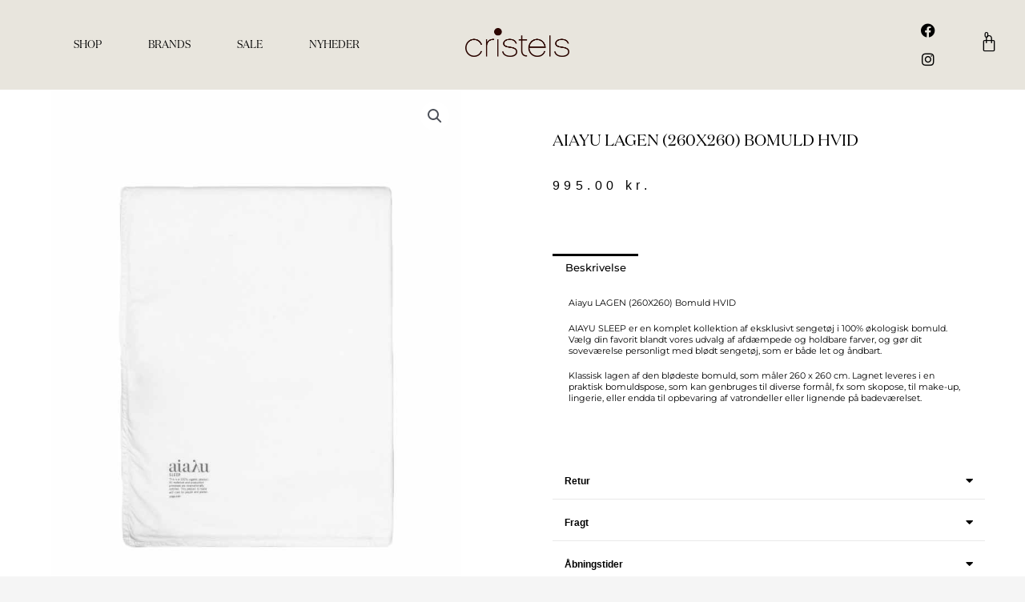

--- FILE ---
content_type: text/css
request_url: https://cristels.dk/wp-content/uploads/elementor/css/post-247.css?ver=1767426125
body_size: 2674
content:
.elementor-247 .elementor-element.elementor-element-2a04bb44:not(.elementor-motion-effects-element-type-background), .elementor-247 .elementor-element.elementor-element-2a04bb44 > .elementor-motion-effects-container > .elementor-motion-effects-layer{background-color:#FFFFFF;}.elementor-247 .elementor-element.elementor-element-2a04bb44{transition:background 0.3s, border 0.3s, border-radius 0.3s, box-shadow 0.3s;margin-top:0px;margin-bottom:0px;}.elementor-247 .elementor-element.elementor-element-2a04bb44 > .elementor-background-overlay{transition:background 0.3s, border-radius 0.3s, opacity 0.3s;}.elementor-247 .elementor-element.elementor-element-65e2d186 > .elementor-widget-wrap > .elementor-widget:not(.elementor-widget__width-auto):not(.elementor-widget__width-initial):not(:last-child):not(.elementor-absolute){margin-bottom:0px;}.elementor-247 .elementor-element.elementor-element-65e2d186 > .elementor-element-populated{transition:background 0.3s, border 0.3s, border-radius 0.3s, box-shadow 0.3s;margin:0px 0px 0px 0px;--e-column-margin-right:0px;--e-column-margin-left:0px;padding:0% 10% 10% 10%;}.elementor-247 .elementor-element.elementor-element-65e2d186 > .elementor-element-populated > .elementor-background-overlay{transition:background 0.3s, border-radius 0.3s, opacity 0.3s;}.elementor-247 .elementor-element.elementor-element-c4f994b > .elementor-widget-container{padding:0% 0% 0% 0%;}.elementor-247 .elementor-element.elementor-element-5267c25a > .elementor-element-populated{padding:40px 40px 40px 40px;}.elementor-widget-woocommerce-product-title .elementor-heading-title{font-family:var( --e-global-typography-primary-font-family ), Sans-serif;font-weight:var( --e-global-typography-primary-font-weight );color:var( --e-global-color-primary );}.elementor-247 .elementor-element.elementor-element-50739737 > .elementor-widget-container{margin:0px 0px 0px 0px;padding:0px 0px 0px 0px;}.elementor-247 .elementor-element.elementor-element-50739737 .elementor-heading-title{font-family:"Cristels", Sans-serif;font-size:20px;font-weight:400;text-transform:uppercase;color:#000000;}.elementor-247 .elementor-element.elementor-element-52eeb1d > .elementor-widget-container{margin:30px 0px 0px 0px;}.elementor-247 .elementor-element.elementor-element-52eeb1d{text-align:left;}.woocommerce .elementor-247 .elementor-element.elementor-element-52eeb1d .woocommerce-product-details__short-description{font-family:"Helvetica", Sans-serif;font-size:16px;font-weight:200;line-height:1.7em;}.woocommerce .elementor-widget-woocommerce-product-price .price{color:var( --e-global-color-primary );font-family:var( --e-global-typography-primary-font-family ), Sans-serif;font-weight:var( --e-global-typography-primary-font-weight );}.elementor-247 .elementor-element.elementor-element-127db95d > .elementor-widget-container{margin:0px 0px 0px 0px;}.elementor-247 .elementor-element.elementor-element-127db95d{text-align:left;}.woocommerce .elementor-247 .elementor-element.elementor-element-127db95d .price{color:#000000;font-family:"Helvetica", Sans-serif;font-size:16px;font-weight:100;text-transform:none;letter-spacing:5.4px;}.woocommerce .elementor-247 .elementor-element.elementor-element-127db95d .price ins{color:#0c0c0c;font-size:23px;font-weight:200;}body:not(.rtl) .elementor-247 .elementor-element.elementor-element-127db95d:not(.elementor-product-price-block-yes) del{margin-right:0px;}body.rtl .elementor-247 .elementor-element.elementor-element-127db95d:not(.elementor-product-price-block-yes) del{margin-left:0px;}.elementor-247 .elementor-element.elementor-element-127db95d.elementor-product-price-block-yes del{margin-bottom:0px;}.elementor-widget-woocommerce-product-add-to-cart .added_to_cart{font-family:var( --e-global-typography-accent-font-family ), Sans-serif;font-weight:var( --e-global-typography-accent-font-weight );}.elementor-247 .elementor-element.elementor-element-37d9312a .cart button, .elementor-247 .elementor-element.elementor-element-37d9312a .cart .button{font-family:"Archivo Narrow", Sans-serif;border-style:solid;border-width:1px 1px 1px 1px;border-radius:0px 0px 0px 0px;padding:14px 035px 14px 35px;color:#ffffff;background-color:#000000;border-color:#000000;transition:all 0.2s;}.elementor-247 .elementor-element.elementor-element-37d9312a .cart button:hover, .elementor-247 .elementor-element.elementor-element-37d9312a .cart .button:hover{color:#000000;background-color:rgba(255,255,255,0.05);border-color:#000000;}.woocommerce .elementor-247 .elementor-element.elementor-element-37d9312a form.cart .variations{width:100%;margin-bottom:0px;}.woocommerce .elementor-247 .elementor-element.elementor-element-37d9312a form.cart table.variations tr th, .woocommerce .elementor-247 .elementor-element.elementor-element-37d9312a form.cart table.variations tr td{padding-top:calc( 11px/2 );padding-bottom:calc( 11px/2 );}.woocommerce .elementor-247 .elementor-element.elementor-element-37d9312a form.cart table.variations label{font-family:"Montserrat", Sans-serif;font-size:12px;font-weight:600;}.elementor-247 .elementor-element.elementor-element-cacc5e9 > .elementor-widget-container{background-color:#02010100;margin:0px 0px 0px 0px;padding:0px 0px 0px 0px;}.woocommerce .elementor-247 .elementor-element.elementor-element-cacc5e9 .woocommerce-tabs ul.wc-tabs li a{color:#000000;font-family:"Montserrat", Sans-serif;font-size:13px;font-weight:500;line-height:1em;}.woocommerce .elementor-247 .elementor-element.elementor-element-cacc5e9 .woocommerce-tabs ul.wc-tabs li{background-color:#FFFFFF;border-color:var( --e-global-color-e6f199d );border-radius:4px 4px 0 0;}.woocommerce .elementor-247 .elementor-element.elementor-element-cacc5e9 .woocommerce-tabs .woocommerce-Tabs-panel{border-color:var( --e-global-color-e6f199d );font-family:"Montserrat", Sans-serif;font-size:11px;font-weight:400;line-height:1.3em;border-width:0px 0px 0px 0px;margin-top:-0px;border-radius:0px 0px 0px 0px;}.woocommerce .elementor-247 .elementor-element.elementor-element-cacc5e9 .woocommerce-tabs ul.wc-tabs li.active a{color:#000000;}.woocommerce .elementor-247 .elementor-element.elementor-element-cacc5e9 .woocommerce-tabs .woocommerce-Tabs-panel, .woocommerce .elementor-247 .elementor-element.elementor-element-cacc5e9 .woocommerce-tabs ul.wc-tabs li.active{background-color:#FFFFFF;}.woocommerce .elementor-247 .elementor-element.elementor-element-cacc5e9 .woocommerce-tabs ul.wc-tabs li.active{border-bottom-color:#FFFFFF;}.woocommerce .elementor-247 .elementor-element.elementor-element-cacc5e9 .woocommerce-Tabs-panel{color:#000000;}.woocommerce .elementor-247 .elementor-element.elementor-element-cacc5e9 .woocommerce-Tabs-panel h2{color:#000000;}.woocommerce .elementor-247 .elementor-element.elementor-element-cacc5e9 .woocommerce-tabs .woocommerce-Tabs-panel h2{font-family:"Cristels", Sans-serif;font-size:22px;font-weight:400;}.woocommerce .elementor-247 .elementor-element.elementor-element-cacc5e9 .woocommerce-tabs ul.wc-tabs{margin-left:0px;margin-right:0px;}.elementor-widget-toggle .elementor-toggle-title, .elementor-widget-toggle .elementor-toggle-icon{color:var( --e-global-color-primary );}.elementor-widget-toggle .elementor-toggle-icon svg{fill:var( --e-global-color-primary );}.elementor-widget-toggle .elementor-tab-title.elementor-active a, .elementor-widget-toggle .elementor-tab-title.elementor-active .elementor-toggle-icon{color:var( --e-global-color-accent );}.elementor-widget-toggle .elementor-toggle-title{font-family:var( --e-global-typography-primary-font-family ), Sans-serif;font-weight:var( --e-global-typography-primary-font-weight );}.elementor-widget-toggle .elementor-tab-content{color:var( --e-global-color-text );font-family:var( --e-global-typography-text-font-family ), Sans-serif;font-weight:var( --e-global-typography-text-font-weight );}.elementor-247 .elementor-element.elementor-element-dffe477 > .elementor-widget-container{margin:-26px 0px 0px 0px;padding:0% 0% 0% 0%;}.elementor-247 .elementor-element.elementor-element-dffe477 .elementor-tab-title{border-width:1px;border-color:#E9E9E9;}.elementor-247 .elementor-element.elementor-element-dffe477 .elementor-tab-content{border-width:1px;border-block-end-color:#E9E9E9;color:#000000;font-family:"Helvetica", Sans-serif;font-size:12px;font-weight:400;}.elementor-247 .elementor-element.elementor-element-dffe477 .elementor-toggle-item:not(:last-child){margin-block-end:6px;}.elementor-247 .elementor-element.elementor-element-dffe477 .elementor-toggle-title, .elementor-247 .elementor-element.elementor-element-dffe477 .elementor-toggle-icon{color:#000000;}.elementor-247 .elementor-element.elementor-element-dffe477 .elementor-toggle-icon svg{fill:#000000;}.elementor-247 .elementor-element.elementor-element-dffe477 .elementor-tab-title.elementor-active a, .elementor-247 .elementor-element.elementor-element-dffe477 .elementor-tab-title.elementor-active .elementor-toggle-icon{color:#000000;}.elementor-247 .elementor-element.elementor-element-dffe477 .elementor-toggle-title{font-family:"Helvetica", Sans-serif;font-size:12px;font-weight:600;}.elementor-247 .elementor-element.elementor-element-dffe477 .elementor-tab-title .elementor-toggle-icon i:before{color:#000000;}.elementor-247 .elementor-element.elementor-element-dffe477 .elementor-tab-title .elementor-toggle-icon svg{fill:#000000;}.elementor-247 .elementor-element.elementor-element-dffe477 .elementor-toggle-icon{margin-inline-end:0px;}.elementor-247 .elementor-element.elementor-element-9c732ad:not(.elementor-motion-effects-element-type-background), .elementor-247 .elementor-element.elementor-element-9c732ad > .elementor-motion-effects-container > .elementor-motion-effects-layer{background-color:var( --e-global-color-ea2306b );}.elementor-247 .elementor-element.elementor-element-9c732ad{transition:background 0.3s, border 0.3s, border-radius 0.3s, box-shadow 0.3s;padding:5% 0% 0% 0%;}.elementor-247 .elementor-element.elementor-element-9c732ad > .elementor-background-overlay{transition:background 0.3s, border-radius 0.3s, opacity 0.3s;}.elementor-247 .elementor-element.elementor-element-e9e18ed > .elementor-element-populated{margin:0% 0% 0% 11%;--e-column-margin-right:0%;--e-column-margin-left:11%;padding:0% 10% 0% 10%;}.elementor-widget-heading .elementor-heading-title{font-family:var( --e-global-typography-primary-font-family ), Sans-serif;font-weight:var( --e-global-typography-primary-font-weight );color:var( --e-global-color-primary );}.elementor-247 .elementor-element.elementor-element-862739e > .elementor-widget-container{margin:0% 0% 0% 0%;padding:0px 0px 0px 0px;}.elementor-247 .elementor-element.elementor-element-862739e{text-align:left;}.elementor-247 .elementor-element.elementor-element-862739e .elementor-heading-title{font-family:"Cristels", Sans-serif;font-size:30px;font-weight:300;text-transform:uppercase;line-height:1.4em;color:#000000;}.elementor-widget-pp-woo-products .pp-woocommerce .pp-woo-product-category{font-family:var( --e-global-typography-text-font-family ), Sans-serif;font-weight:var( --e-global-typography-text-font-weight );}.elementor-widget-pp-woo-products .pp-woocommerce .pp-loop-product__link, .elementor-widget-pp-woo-products .pp-woocommerce .woocommerce-loop-product__title, .pp-quick-view-{{ID}} .woocommerce div.product .product_title{font-family:var( --e-global-typography-primary-font-family ), Sans-serif;font-weight:var( --e-global-typography-primary-font-weight );}.elementor-widget-pp-woo-products .pp-woocommerce li.product .price, .pp-quick-view-{{ID}} #pp-quick-view-modal .pp-lightbox-content .price{font-family:var( --e-global-typography-text-font-family ), Sans-serif;font-weight:var( --e-global-typography-text-font-weight );}.elementor-widget-pp-woo-products .pp-woocommerce .pp-woo-products-description{font-family:var( --e-global-typography-text-font-family ), Sans-serif;font-weight:var( --e-global-typography-text-font-weight );}.elementor-widget-pp-woo-products .pp-woocommerce .pp-woo-products-summary-wrap .button, .elementor-widget-pp-woo-products .pp-woocommerce .pp-product-actions .pp-action-item-wrap{font-family:var( --e-global-typography-accent-font-family ), Sans-serif;font-weight:var( --e-global-typography-accent-font-weight );}.elementor-widget-pp-woo-products .pp-woocommerce .pp-out-of-stock{font-family:var( --e-global-typography-text-font-family ), Sans-serif;font-weight:var( --e-global-typography-text-font-weight );}.elementor-widget-pp-woo-products .pp-woocommerce .pp-sale-badge{font-family:var( --e-global-typography-text-font-family ), Sans-serif;font-weight:var( --e-global-typography-text-font-weight );}.elementor-widget-pp-woo-products .pp-woocommerce .pp-featured-badge{font-family:var( --e-global-typography-text-font-family ), Sans-serif;font-weight:var( --e-global-typography-text-font-weight );}.elementor-widget-pp-woo-products .pp-woocommerce .pp-top-rated-badge{font-family:var( --e-global-typography-text-font-family ), Sans-serif;font-weight:var( --e-global-typography-text-font-weight );}.elementor-widget-pp-woo-products .pp-woocommerce .pp-best-selling-badge{font-family:var( --e-global-typography-text-font-family ), Sans-serif;font-weight:var( --e-global-typography-text-font-weight );}.elementor-widget-pp-woo-products .pp-woocommerce .pp-quick-view-btn, .elementor-widget-pp-woo-products .pp-woocommerce .pp-product-actions .pp-quick-view-btn .pp-action-item-wrap{font-family:var( --e-global-typography-text-font-family ), Sans-serif;font-weight:var( --e-global-typography-text-font-weight );}.pp-quick-view-{{ID}} #pp-quick-view-modal .pp-lightbox-content .woocommerce-product-details__short-description{font-family:var( --e-global-typography-text-font-family ), Sans-serif;font-weight:var( --e-global-typography-text-font-weight );}.elementor-widget-pp-woo-products nav.pp-woocommerce-pagination ul li > .page-numbers{font-family:var( --e-global-typography-accent-font-family ), Sans-serif;font-weight:var( --e-global-typography-accent-font-weight );}.elementor-247 .elementor-element.elementor-element-dc794d6{--grid-column-gap:20px;}.elementor-247 .elementor-element.elementor-element-dc794d6 > .elementor-widget-container{margin:0% 0% 0% 0%;padding:0px 0px 0px 0px;}.elementor-247 .elementor-element.elementor-element-dc794d6 .pp-woo-product-wrapper{border-style:solid;border-width:1px 1px 1px 1px;border-color:#FFFFFF;padding:13% 3% 3% 3%;background-color:#FFFFFF;}.elementor-247 .elementor-element.elementor-element-dc794d6 .pp-woocommerce .pp-woo-product-category, .pp-quick-view-dc794d6 #pp-quick-view-modal .pp-lightbox-content .product_meta{color:#000000;}.elementor-247 .elementor-element.elementor-element-dc794d6 .pp-woocommerce .pp-woo-product-category{font-family:"Helvetica", Sans-serif;font-size:14px;font-weight:500;}.elementor-247 .elementor-element.elementor-element-dc794d6 .pp-woocommerce .pp-loop-product__link, .elementor-247 .elementor-element.elementor-element-dc794d6 .pp-woocommerce .woocommerce-loop-product__title, .pp-quick-view-dc794d6 #pp-quick-view-modal .pp-lightbox-content .product_title{color:#000000;}.elementor-247 .elementor-element.elementor-element-dc794d6 .pp-woocommerce .pp-loop-product__link, .elementor-247 .elementor-element.elementor-element-dc794d6 .pp-woocommerce .woocommerce-loop-product__title, .pp-quick-view-dc794d6 .woocommerce div.product .product_title{font-family:"Helvetica", Sans-serif;font-size:12px;font-weight:300;}.elementor-247 .elementor-element.elementor-element-dc794d6 .pp-woocommerce .woocommerce-loop-product__title, .pp-quick-view-dc794d6 #pp-quick-view-modal .pp-lightbox-content .product_title{margin-bottom:20px;}.elementor-247 .elementor-element.elementor-element-dc794d6 .pp-woocommerce li.product .price, .pp-quick-view-dc794d6 #pp-quick-view-modal .pp-lightbox-content .price{color:#000000;font-family:"Helvetica", Sans-serif;font-weight:500;margin-bottom:11px;}.elementor-247 .elementor-element.elementor-element-dc794d6 .pp-badge-container{margin:10px 10px 10px 10px;}.elementor-247 .elementor-element.elementor-element-dc794d6 .pp-woocommerce .pp-sale-badge{color:#000000;background-color:var( --e-global-color-e6f199d );font-family:"Montserrat", Sans-serif;font-size:12px;font-weight:400;min-height:2em;min-width:2em;line-height:2em;padding:2px 10px 2px 10px;}@media(max-width:1024px){.elementor-247 .elementor-element.elementor-element-2a04bb44{margin-top:0px;margin-bottom:0px;}.elementor-247 .elementor-element.elementor-element-65e2d186 > .elementor-element-populated{padding:30px 30px 30px 30px;}.elementor-247 .elementor-element.elementor-element-5267c25a > .elementor-element-populated{padding:30px 30px 30px 30px;}.elementor-247 .elementor-element.elementor-element-862739e .elementor-heading-title{font-size:35px;}}@media(max-width:767px){.elementor-247 .elementor-element.elementor-element-65e2d186 > .elementor-element-populated{margin:0px 0px 0px 0px;--e-column-margin-right:0px;--e-column-margin-left:0px;padding:0px 0px 0px 0px;}.elementor-247 .elementor-element.elementor-element-c4f994b > .elementor-widget-container{margin:020px 0px 0px 0px;padding:0px 0px 0px 0px;}.elementor-247 .elementor-element.elementor-element-5267c25a > .elementor-element-populated{padding:20px 20px 20px 20px;}.elementor-247 .elementor-element.elementor-element-50739737 .elementor-heading-title{font-size:23px;}.elementor-247 .elementor-element.elementor-element-cacc5e9 > .elementor-widget-container{margin:0px 0px 0px 0px;padding:0px 0px 0px 0px;}.elementor-247 .elementor-element.elementor-element-dffe477 > .elementor-widget-container{margin:0px 0px 0px 0px;padding:0px 0px 0px 0px;}}/* Start custom CSS for section, class: .elementor-element-2a04bb44 */.woo-variation-swatches.wvs-style-squared .variable-items-wrapper .variable-item.button-variable-item {
    white-space: nowrap;
}/* End custom CSS */
/* Start custom CSS *//* Hide the additional information tab */
li.additional_information_tab {
    display: none !important;
}

.woocommerce .elementor-247 .elementor-element.elementor-element-cacc5e9 .woocommerce-tabs .woocommerce-Tabs-panel h2 {
    font-family: "Cristels", Sans-serif;
    font-size: 19px;
    font-weight: 100;
    display: none;
}

.woocommerce div.product div.woocommerce-product-gallery--columns-4 .flex-control-thumbs li {
    width: 100%!important;
}



.woocommerce div.product div.images .woocommerce-product-gallery__wrapper .zoomImg {
    display: none!important;
}


.woocommerce div.product div.images .flex-control-thumbs li img {
    cursor: pointer;
    opacity: 1;
    margin: 0;
}


.woocommerce div.product form.cart p.stock {
    line-height: 1.3;
    margin-bottom: .8em;
    font-size: .9em;
    display: none;
}

.pp-woo-product-wrapper{
  border: 3px solid #fff;
  border-radius: 50px 20px;
  background: #fff;
}

.woocommerce div.product p.ast-stock-detail, .woocommerce div.product p.stock {
    font-size: 1em;
    display: none;
}

.woocommerce-product-gallery > .flex-viewport  {
   display: none;
}

.woocommerce div.product form.cart div.quantity {
    margin-bottom: 0px;
}

.woocommerce div.product form.cart .button.single_add_to_cart_button {
    padding: 5px 10px;
}/* End custom CSS */
/* Start Custom Fonts CSS */@font-face {
	font-family: 'Cristels';
	font-style: normal;
	font-weight: normal;
	font-display: auto;
	src: url('https://cristels.dk/wp-content/uploads/2021/09/domainedisp-regular-cristels-cristels.dk-1.woff') format('woff');
}
/* End Custom Fonts CSS */

--- FILE ---
content_type: text/css
request_url: https://cristels.dk/wp-content/uploads/elementor/css/post-2370.css?ver=1765623882
body_size: 788
content:
.elementor-2370 .elementor-element.elementor-element-7a0333b:not(.elementor-motion-effects-element-type-background), .elementor-2370 .elementor-element.elementor-element-7a0333b > .elementor-motion-effects-container > .elementor-motion-effects-layer{background-color:var( --e-global-color-e6f199d );}.elementor-2370 .elementor-element.elementor-element-7a0333b{transition:background 0.3s, border 0.3s, border-radius 0.3s, box-shadow 0.3s;}.elementor-2370 .elementor-element.elementor-element-7a0333b > .elementor-background-overlay{transition:background 0.3s, border-radius 0.3s, opacity 0.3s;}.elementor-2370 .elementor-element.elementor-element-0854509:not(.elementor-motion-effects-element-type-background) > .elementor-widget-wrap, .elementor-2370 .elementor-element.elementor-element-0854509 > .elementor-widget-wrap > .elementor-motion-effects-container > .elementor-motion-effects-layer{background-color:var( --e-global-color-e6f199d );}.elementor-2370 .elementor-element.elementor-element-0854509 > .elementor-element-populated{transition:background 0.3s, border 0.3s, border-radius 0.3s, box-shadow 0.3s;padding:20px 20px 20px 20px;}.elementor-2370 .elementor-element.elementor-element-0854509 > .elementor-element-populated > .elementor-background-overlay{transition:background 0.3s, border-radius 0.3s, opacity 0.3s;}.elementor-widget-heading .elementor-heading-title{font-family:var( --e-global-typography-primary-font-family ), Sans-serif;font-weight:var( --e-global-typography-primary-font-weight );color:var( --e-global-color-primary );}.elementor-2370 .elementor-element.elementor-element-f57020d .elementor-heading-title{font-family:"Cristels", Sans-serif;font-size:21px;font-weight:200;color:#000000;}.elementor-widget-text-editor{font-family:var( --e-global-typography-text-font-family ), Sans-serif;font-weight:var( --e-global-typography-text-font-weight );color:var( --e-global-color-text );}.elementor-widget-text-editor.elementor-drop-cap-view-stacked .elementor-drop-cap{background-color:var( --e-global-color-primary );}.elementor-widget-text-editor.elementor-drop-cap-view-framed .elementor-drop-cap, .elementor-widget-text-editor.elementor-drop-cap-view-default .elementor-drop-cap{color:var( --e-global-color-primary );border-color:var( --e-global-color-primary );}.elementor-2370 .elementor-element.elementor-element-47d235f > .elementor-widget-container{margin:-11px 0px 0px 0px;padding:0px 0px 0px 0px;}.elementor-2370 .elementor-element.elementor-element-47d235f{font-family:"Helvetica", Sans-serif;font-size:11px;font-weight:400;color:#000000;}.elementor-widget-button .elementor-button{background-color:var( --e-global-color-accent );font-family:var( --e-global-typography-accent-font-family ), Sans-serif;font-weight:var( --e-global-typography-accent-font-weight );}.elementor-2370 .elementor-element.elementor-element-a94b6ed .elementor-button{background-color:#61CE7000;fill:#000000;color:#000000;border-style:solid;border-width:1px 1px 1px 1px;border-color:#000000;border-radius:0px 0px 0px 0px;padding:10% 30% 10% 30%;}.elementor-2370 .elementor-element.elementor-element-a94b6ed{width:var( --container-widget-width, 74px );max-width:74px;--container-widget-width:74px;--container-widget-flex-grow:0;}.elementor-2370 .elementor-element.elementor-element-a94b6ed > .elementor-widget-container{margin:-26px 0px 0px 0px;}.elementor-2370 .elementor-element.elementor-element-df64387 .elementor-button{background-color:#61CE7000;font-family:"Roboto", Sans-serif;font-size:12px;font-weight:500;text-decoration:underline;fill:#000000;color:#000000;border-radius:0px 0px 0px 0px;}.elementor-2370 .elementor-element.elementor-element-df64387{width:var( --container-widget-width, 78px );max-width:78px;--container-widget-width:78px;--container-widget-flex-grow:0;}.elementor-2370 .elementor-element.elementor-element-df64387 > .elementor-widget-container{margin:-24px 0px 0px 0px;}#elementor-popup-modal-2370 .dialog-widget-content{animation-duration:1.2s;box-shadow:2px 8px 23px 3px rgba(0,0,0,0.2);margin:0% 0% 2% 2%;}#elementor-popup-modal-2370{background-color:#00000000;justify-content:flex-start;align-items:flex-end;pointer-events:all;}#elementor-popup-modal-2370 .dialog-message{width:401px;height:auto;}#elementor-popup-modal-2370 .dialog-close-button{display:flex;font-size:12px;}#elementor-popup-modal-2370 .dialog-close-button i{color:#A0917D;}#elementor-popup-modal-2370 .dialog-close-button svg{fill:#A0917D;}